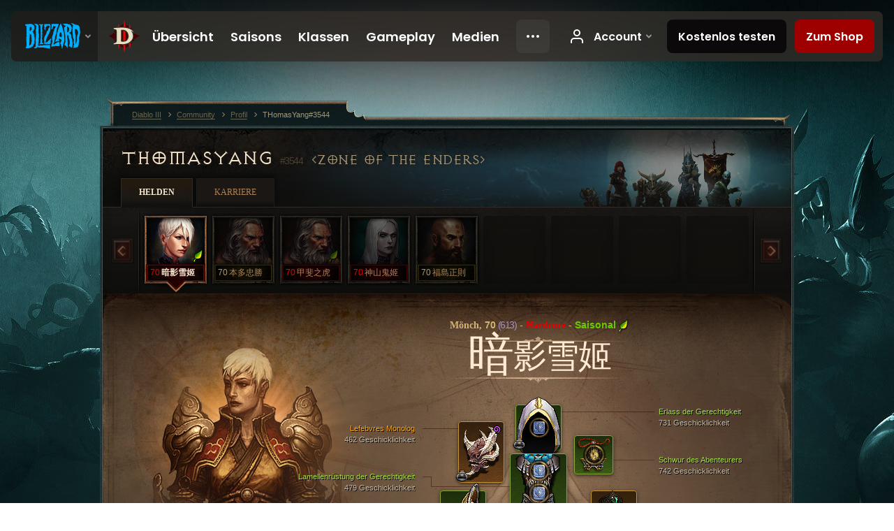

--- FILE ---
content_type: text/html;charset=UTF-8
request_url: https://kr.diablo3.blizzard.com/de-de/profile/THomasYang-3544/hero/92687633
body_size: 14447
content:
<!DOCTYPE html>
<html xmlns="http://www.w3.org/1999/xhtml" xml:lang="de-de" lang="de-de">
<head xmlns:og="http://ogp.me/ns#" xmlns:fb="http://ogp.me/ns/fb#">
<script type="text/javascript">
//<![CDATA[
var BlzCookieConsent = {
host: "blizzard.com",
onetrustScriptUrl: "https://cdn.cookielaw.org/scripttemplates/otSDKStub.js",
onetrustDomainScript: "22011b0f-2c46-49a3-a7bf-5f98a4d4da65",
cookieInfoUrlPattern: "/cookies/?$"
}
//]]>
</script>
<script type="text/javascript" src="/static/js/libs/cookie-consent-filter-compat.js?v=58-137" defer></script>
<script>
//<![CDATA[
var dataLayer = dataLayer|| [];
dataLayer.push({
"authenticated": "0" });
(function(w,d,s,l,i){w[l]=w[l]||[];w[l].push({"gtm.start":new Date().getTime(),event:"gtm.js"});var f=d.getElementsByTagName(s)[0], j=d.createElement(s),dl=l!="dataLayer"?"&amp;l="+l:"";j.async=true;j.src=
"//www.googletagmanager.com/gtm.js?id="+i+dl;f.parentNode.insertBefore(j,f);})
(window,document,"script","dataLayer","GTM-TVHPB9J");
//]]>
</script>
<meta http-equiv="imagetoolbar" content="false" />
<meta http-equiv="X-UA-Compatible" content="IE=edge,chrome=1" />
<title>THomasYang#3544 - Community - Diablo III</title>
<link rel="icon" href="/static/images/icons/favicon.ico?v=58-137" type="image/x-icon" />
<link rel="shortcut icon" href="/static/images/icons/favicon.ico?v=58-137" type="image/x-icon" />
<link rel="stylesheet" type="text/css" media="all" href="/static/local-common/css/common-game-site.min.css?v=58-137" />
<link rel="stylesheet" type="text/css" media="all" href="/static/css/legal/ratings.css?v=58-137" />
<link rel="stylesheet" type="text/css" media="all" href="/static/css/d3.css?v=137" />
<link rel="stylesheet" type="text/css" media="all" href="/static/css/tooltips.css?v=137" />
<link rel="stylesheet" type="text/css" media="all" href="/static/css/profile/shared.css?v=58-137" />
<link rel="stylesheet" type="text/css" media="all" href="/static/css/profile/hero.css?v=58-137" />
<link rel="stylesheet" type="text/css" media="all" href="/static/css/tool/gear-calculator/hero-slots.css?v=58-137" />
<!--[if IE 6]> <link rel="stylesheet" type="text/css" media="all" href="/static/css/tooltips-ie6.css?v=137" />
<![endif]-->
<script type="text/javascript" src="/static/local-common/js/third-party.js?v=58-137"></script>
<script type="text/javascript" src="/static/local-common/js/common-game-site.min.js?v=58-137"></script>
<meta name="twitter:card" content="summary" />
<meta name="twitter:title" content="THomasYang#3544 - Community - Diablo III" />
<meta name="twitter:description" content="monk, Stufe 70" />
<meta name="twitter:image:src" content="https://assets.diablo3.blizzard.com/d3/icons/portraits/100/monk_female.png" />
<!--[if IE 6]> <script type="text/javascript">
//<![CDATA[
try { document.execCommand('BackgroundImageCache', false, true) } catch(e) {}
//]]>
</script>
<![endif]-->
<script type="text/javascript">
//<![CDATA[
var Core = Core || {},
Login = Login || {};
Core.staticUrl = '/static';
Core.sharedStaticUrl = '/static/local-common';
Core.baseUrl = '/de-de';
Core.projectUrl = '';
Core.cdnUrl = 'https://blzmedia-a.akamaihd.net';
Core.supportUrl = 'http://kr.battle.net/support/';
Core.secureSupportUrl = 'https://kr.battle.net/support/';
Core.project = 'd3';
Core.locale = 'de-de';
Core.language = 'de';
Core.region = 'kr';
Core.shortDateFormat = 'dd.MM.yyyy';
Core.dateTimeFormat = 'dd.MM.yyyy HH:mm';
Core.loggedIn = false;
Core.userAgent = 'web';
Login.embeddedUrl = 'https://kr.battle.net/login/login.frag';
var Flash = Flash || {};
Flash.videoPlayer = 'https://blzmedia-a.akamaihd.net/global-video-player/themes/d3/video-player.swf';
Flash.videoBase = 'https://blzmedia-a.akamaihd.net/d3/media/videos';
Flash.ratingImage = 'https://blzmedia-a.akamaihd.net/global-video-player/ratings/d3/de-de.jpg';
Flash.expressInstall = 'https://blzmedia-a.akamaihd.net/global-video-player/expressInstall.swf';
Flash.videoBase = 'https://assets.diablo3.blizzard.com/d3/media/videos';
//]]>
</script>
<meta property="fb:app_id" content="155068716934" />
<meta property="og:site_name" content="Diablo III" />
<meta property="og:locale" content="de_DE" />
<meta property="og:type" content="website" />
<meta property="og:url" content="https://kr.diablo3.blizzard.com/de-de/profile/THomasYang-3544/hero/99907142" />
<meta property="og:image" content="https://assets.diablo3.blizzard.com/d3/icons/portraits/100/monk_female.png" />
<meta property="og:image" content="https://blzmedia-a.akamaihd.net/battle.net/logos/og-d3.png" />
<meta property="og:image" content="https://blzmedia-a.akamaihd.net/battle.net/logos/og-blizzard.png" />
<meta property="og:title" content="暗影雪姬" />
<meta property="og:description" content="monk, Stufe 70" />
<link rel="canonical" href="https://kr.diablo3.blizzard.com/de-de/profile/THomasYang-3544/hero/99907142" />
<meta property="d3-cloud-provider" content="aws" />
<meta property="d3-app-name" content="d3-site-prod-kr" />
<meta property="d3-app-version" content="9.5.0" />
</head>
<body class="de-de profile profile-hero" itemscope="itemscope" itemtype="http://schema.org/WebPage" data-legal-country="US">
<noscript><iframe src="https://www.googletagmanager.com/ns.html?id=GTM-TVHPB9J"
height="0" width="0" style="display:none;visibility:hidden"></iframe></noscript>
<blz-nav
locale="de-de"
content="d3"
link-prefix="https://diablo3.blizzard.com/"
hidden
>
<script async src="https://navbar.blizzard.com/static/v1/nav.js"></script>
</blz-nav>
<div class="bg-wrapper">
<div class="wrapper">
<div id="main-content"></div>
<div class="body" itemscope="itemscope" itemtype="http://schema.org/WebPageElement">
<div class="body-top">
<div class="body-bot">



	<div class="profile-wrapper">
		<div class="profile-head">
			<a href="/de-de/profile/THomasYang-3544/">


	<h2 class="header-2" >					THomasYang
					<span class="battleTag">#3544</span>
					<span class="clan">Zone Of  The Enders</span>
</h2>
			</a>
	<span class="clear"><!-- --></span>
		</div>



	<ul class="tab-menu ">
				<li class="menu-heroes ">
					<a href="/de-de/profile/THomasYang-3544/hero/99907142"
					
					 class="tab-active">
					<span>Helden</span>
					</a>
				</li>
				<li class="menu-career ">
					<a href="/de-de/profile/THomasYang-3544/career"
					
					>
					<span>Karriere</span>
					</a>
				</li>
	</ul>

		<script type="text/javascript">
		//<![CDATA[
				$(function() {
					Profile.baseUrl = '/de-de/profile/THomasYang-3544/';
					Profile.lastHero = 99907142;
					Profile.heroes = [
							{ id: 99907142, name: '暗影雪姬', level: 70, 'class': 'monk', historyType: 'hero' },
							{ id: 99907140, name: '本多忠勝', level: 70, 'class': 'barbarian', historyType: 'hero' },
							{ id: 99910144, name: '甲斐之虎', level: 70, 'class': 'barbarian', historyType: 'hero' },
							{ id: 99907154, name: '神山鬼姬', level: 70, 'class': 'necromancer', historyType: 'hero' },
							{ id: 99907143, name: '福島正則', level: 70, 'class': 'monk', historyType: 'hero' }
					];


						Profile.suppressAjaxLoad = true;

						if (window.history.pushState) {
							var activeHero = Profile.getHero(99907142);
							window.history.replaceState(activeHero, activeHero.name, activeHero.id);
						}
						Profile.bindHistory();
				});
		//]]>
		</script>


		<div class="profile-body" id="profile-body">


	<div class="monk-female">
		<div class="profile-selector MediaCarousel MediaCarousel--heroes" id="heroes">
			<span class="MediaCarousel-page MediaCarousel-page--right MediaCarousel-page--end"><span></span></span>
			<span class="MediaCarousel-page MediaCarousel-page--left MediaCarousel-page--end"><span></span></span>
			<div class="MediaCarousel-scrollWrap">
				<ul class="hero-tabs MediaCarousel-scroll">


						<li class="MediaCarousel-thumb">
							<a class="hero-tab monk-female hardcore active" href="99907142" data-tooltip="#hero-tab-tooltip-0">
								<span class="hero-portrait">
										<span class="small-seasonal-leaf"></span>
								</span>
								<span class="level">70</span>
								<span class="name">暗影雪姬</span>
							</a>



	<div id="hero-tab-tooltip-0" style="display:none">
		<div class="hero-tab-tooltip profile-tooltip">
			


	<h2 class="subheader-2" >暗影雪姬</h2>

			<p class="d3-color-hardcore">
				female, <strong>70</strong>
				 - <span class="d3-color-seasonal">Saisonaler Held</span>
			</p>
				<p class="d3-color-hardcore">Hardcore
				</p>
		</div>
	</div>
						</li>


						<li class="MediaCarousel-thumb">
							<a class="hero-tab barbarian-male " href="99907140" data-tooltip="#hero-tab-tooltip-1">
								<span class="hero-portrait">
								</span>
								<span class="level">70</span>
								<span class="name">本多忠勝</span>
							</a>



	<div id="hero-tab-tooltip-1" style="display:none">
		<div class="hero-tab-tooltip profile-tooltip">
			


	<h2 class="subheader-2" >本多忠勝</h2>

			<p >
				male, <strong>70</strong>
			</p>
		</div>
	</div>
						</li>


						<li class="MediaCarousel-thumb">
							<a class="hero-tab barbarian-male hardcore" href="99910144" data-tooltip="#hero-tab-tooltip-2">
								<span class="hero-portrait">
										<span class="small-seasonal-leaf"></span>
								</span>
								<span class="level">70</span>
								<span class="name">甲斐之虎</span>
							</a>



	<div id="hero-tab-tooltip-2" style="display:none">
		<div class="hero-tab-tooltip profile-tooltip">
			


	<h2 class="subheader-2" >甲斐之虎</h2>

			<p class="d3-color-hardcore">
				male, <strong>70</strong>
				 - <span class="d3-color-seasonal">Saisonaler Held</span>
			</p>
				<p class="d3-color-hardcore">Hardcore
				</p>
		</div>
	</div>
						</li>


						<li class="MediaCarousel-thumb">
							<a class="hero-tab necromancer-female hardcore" href="99907154" data-tooltip="#hero-tab-tooltip-3">
								<span class="hero-portrait">
								</span>
								<span class="level">70</span>
								<span class="name">神山鬼姬</span>
							</a>



	<div id="hero-tab-tooltip-3" style="display:none">
		<div class="hero-tab-tooltip profile-tooltip">
			


	<h2 class="subheader-2" >神山鬼姬</h2>

			<p class="d3-color-hardcore">
				female, <strong>70</strong>
			</p>
				<p class="d3-color-hardcore">Hardcore
				</p>
		</div>
	</div>
						</li>


						<li class="MediaCarousel-thumb">
							<a class="hero-tab monk-male " href="99907143" data-tooltip="#hero-tab-tooltip-4">
								<span class="hero-portrait">
								</span>
								<span class="level">70</span>
								<span class="name">福島正則</span>
							</a>



	<div id="hero-tab-tooltip-4" style="display:none">
		<div class="hero-tab-tooltip profile-tooltip">
			


	<h2 class="subheader-2" >福島正則</h2>

			<p >
				male, <strong>70</strong>
			</p>
		</div>
	</div>
						</li>
							<li class="MediaCarousel-thumb">
								<span class="hero-tab empty-hero"></span>
							</li>
							<li class="MediaCarousel-thumb">
								<span class="hero-tab empty-hero"></span>
							</li>
							<li class="MediaCarousel-thumb">
								<span class="hero-tab empty-hero"></span>
							</li>
							<li class="MediaCarousel-thumb">
								<span class="hero-tab empty-hero"></span>
							</li>
				</ul>
			</div>
		</div>

		<div class="profile-sheet">




	<h2 class="class" >				<a href="/de-de/class/monk/">

					<span>Mönch, <strong>70<span class="paragon-level">(613)</span></strong></span>
						<span> - </span>
						<strong class="d3-color-hardcore">Hardcore</strong>

						<span> - </span>
						<strong class="d3-color-seasonal">Saisonal</strong>
						<span class="small-seasonal-leaf"></span>
				</a>
</h2>

			

	<h2 class="header-2 name" >暗影雪姬</h2>


			<div class="paperdoll" id="paperdoll">

		<div class="weapon-flourish main-hand-flourish elemental-lightning"></div>
		<div class="weapon-flourish off-hand-flourish elemental-fire"></div>

	<ul class="gear-slots">
	<li class="slot-head">

				<a class="slot-link" href="/de-de/item/decree-of-justice-P67_Unique_Helm_Set_02" data-d3tooltip="item-profile/22956422~99907142~decree-of-justice~P67_Unique_Helm_Set_02">
				<span class="d3-icon d3-icon-item d3-icon-item-green">
					<span class="icon-item-gradient">
						<span class="icon-item-inner"></span>
					</span>
				</span>

					<span class="image">
					<img src="https://assets.diablo3.blizzard.com/d3/icons/items/large/p67_unique_helm_set_02_monk_male.png" alt="" />
				</span>

		<span class="sockets-wrapper">
			<span class="sockets-align">
					<span class="socket">
						<img class="gem" src="https://assets.diablo3.blizzard.com/d3/icons/items/small/x1_diamond_10_demonhunter_male.png" />
					</span><br />
			</span>
		</span>
				</a>

		<a href="/de-de/item/abyssal-dye-Dye_20" class="item-dye" >
			<img src="https://assets.diablo3.blizzard.com/d3/icons/items/small/dye_20_demonhunter_male.png" />
		</a>


	</li>
	<li class="slot-torso">

				<a class="slot-link" href="/de-de/item/lamellars-of-justice-P67_Unique_Chest_Set_02" data-d3tooltip="item-profile/22956422~99907142~lamellars-of-justice~P67_Unique_Chest_Set_02">
				<span class="d3-icon d3-icon-item d3-icon-item-green">
					<span class="icon-item-gradient">
						<span class="icon-item-inner"></span>
					</span>
				</span>

					<span class="image">
					<img src="https://assets.diablo3.blizzard.com/d3/icons/items/large/p67_unique_chest_set_02_monk_male.png" alt="" />
				</span>

		<span class="sockets-wrapper">
			<span class="sockets-align">
					<span class="socket">
						<img class="gem" src="https://assets.diablo3.blizzard.com/d3/icons/items/small/x1_diamond_10_demonhunter_male.png" />
					</span><br />
					<span class="socket">
						<img class="gem" src="https://assets.diablo3.blizzard.com/d3/icons/items/small/x1_diamond_10_demonhunter_male.png" />
					</span><br />
					<span class="socket">
						<img class="gem" src="https://assets.diablo3.blizzard.com/d3/icons/items/small/x1_diamond_10_demonhunter_male.png" />
					</span><br />
			</span>
		</span>
				</a>

		<a href="/de-de/item/abyssal-dye-Dye_20" class="item-dye" >
			<img src="https://assets.diablo3.blizzard.com/d3/icons/items/small/dye_20_demonhunter_male.png" />
		</a>


	</li>
	<li class="slot-feet">

				<a class="slot-link" href="/de-de/item/weaves-of-justice-P67_Unique_Boots_Set_02" data-d3tooltip="item-profile/22956422~99907142~weaves-of-justice~P67_Unique_Boots_Set_02">
				<span class="d3-icon d3-icon-item d3-icon-item-green">
					<span class="icon-item-gradient">
						<span class="icon-item-inner"></span>
					</span>
				</span>

					<span class="image">
					<img src="https://assets.diablo3.blizzard.com/d3/icons/items/large/p67_unique_boots_set_02_monk_male.png" alt="" />
				</span>

				</a>

		<a href="/de-de/item/abyssal-dye-Dye_20" class="item-dye" >
			<img src="https://assets.diablo3.blizzard.com/d3/icons/items/small/dye_20_demonhunter_male.png" />
		</a>


	</li>
	<li class="slot-hands">

				<a class="slot-link" href="/de-de/item/bazubands-of-justice-P67_Unique_Gloves_Set_02" data-d3tooltip="item-profile/22956422~99907142~bazubands-of-justice~P67_Unique_Gloves_Set_02">
				<span class="d3-icon d3-icon-item d3-icon-item-green">
					<span class="icon-item-gradient">
						<span class="icon-item-inner"></span>
					</span>
				</span>

					<span class="image">
					<img src="https://assets.diablo3.blizzard.com/d3/icons/items/large/p67_unique_gloves_set_02_monk_male.png" alt="" />
				</span>

				</a>

		<a href="/de-de/item/abyssal-dye-Dye_20" class="item-dye" >
			<img src="https://assets.diablo3.blizzard.com/d3/icons/items/small/dye_20_demonhunter_male.png" />
		</a>


	</li>
	<li class="slot-shoulders">

				<a class="slot-link" href="/de-de/item/lefebvres-soliloquy-P4_Unique_Shoulder_101" data-d3tooltip="item-profile/22956422~99907142~lefebvres-soliloquy~P4_Unique_Shoulder_101">
				<span class="d3-icon d3-icon-item d3-icon-item-orange">
					<span class="icon-item-gradient">
						<span class="icon-item-inner"></span>
					</span>
				</span>

					<span class="image">
					<img src="https://assets.diablo3.blizzard.com/d3/icons/items/large/p4_unique_shoulder_101_monk_male.png" alt="" />
				</span>

				</a>

		<a href="/de-de/item/abyssal-dye-Dye_20" class="item-dye" >
			<img src="https://assets.diablo3.blizzard.com/d3/icons/items/small/dye_20_demonhunter_male.png" />
		</a>

		<a href="/de-de/item/mirrors-of-justice-P67_Unique_Shoulder_Set_02" class="item-transmog" >
			<img src="/static/images/profile/hero/bg-transmog.gif?v=58-137" />
		</a>

	</li>
	<li class="slot-legs">

				<a class="slot-link" href="/de-de/item/mountains-of-justice-P67_Unique_Pants_Set_02" data-d3tooltip="item-profile/22956422~99907142~mountains-of-justice~P67_Unique_Pants_Set_02">
				<span class="d3-icon d3-icon-item d3-icon-item-green">
					<span class="icon-item-gradient">
						<span class="icon-item-inner"></span>
					</span>
				</span>

					<span class="image">
					<img src="https://assets.diablo3.blizzard.com/d3/icons/items/large/p67_unique_pants_set_02_monk_male.png" alt="" />
				</span>

		<span class="sockets-wrapper">
			<span class="sockets-align">
					<span class="socket">
						<img class="gem" src="https://assets.diablo3.blizzard.com/d3/icons/items/small/x1_diamond_10_demonhunter_male.png" />
					</span><br />
					<span class="socket">
						<img class="gem" src="https://assets.diablo3.blizzard.com/d3/icons/items/small/x1_diamond_10_demonhunter_male.png" />
					</span><br />
			</span>
		</span>
				</a>

		<a href="/de-de/item/vanishing-dye-Dye_Vanishing" class="item-dye" >
			<img src="https://assets.diablo3.blizzard.com/d3/icons/items/small/dye_vanishing_demonhunter_male.png" />
		</a>


	</li>
	<li class="slot-bracers">

				<a class="slot-link" href="/de-de/item/cesars-memento-P61_Unique_Bracer_107" data-d3tooltip="item-profile/22956422~99907142~cesars-memento~P61_Unique_Bracer_107">
				<span class="d3-icon d3-icon-item d3-icon-item-orange">
					<span class="icon-item-gradient">
						<span class="icon-item-inner"></span>
					</span>
				</span>

					<span class="image">
					<img src="https://assets.diablo3.blizzard.com/d3/icons/items/large/p61_unique_bracer_107_monk_male.png" alt="" />
				</span>

				</a>



	</li>
	<li class="slot-mainHand">

				<a class="slot-link" href="/de-de/item/won-khim-lau-P67_Unique_Fist_006" data-d3tooltip="item-profile/22956422~99907142~won-khim-lau~P67_Unique_Fist_006">
				<span class="d3-icon d3-icon-item d3-icon-item-orange">
					<span class="icon-item-gradient">
						<span class="icon-item-inner"></span>
					</span>
				</span>

					<span class="image">
					<img src="https://assets.diablo3.blizzard.com/d3/icons/items/large/p67_unique_fist_006_monk_male.png" alt="" />
				</span>

		<span class="sockets-wrapper">
			<span class="sockets-align">
					<span class="socket">
						<img class="gem" src="https://assets.diablo3.blizzard.com/d3/icons/items/small/x1_emerald_10_demonhunter_male.png" />
					</span><br />
			</span>
		</span>
				</a>


		<a href="/de-de/item/shenlongs-relentless-assault-Unique_Fist_010_x1" class="item-transmog" >
			<img src="/static/images/profile/hero/bg-transmog.gif?v=58-137" />
		</a>

	</li>
	<li class="slot-offHand">

				<a class="slot-link" href="/de-de/item/vengeful-wind-P67_fistWeapon_norm_unique_02" data-d3tooltip="item-profile/22956422~99907142~vengeful-wind~P67_fistWeapon_norm_unique_02">
				<span class="d3-icon d3-icon-item d3-icon-item-orange">
					<span class="icon-item-gradient">
						<span class="icon-item-inner"></span>
					</span>
				</span>

					<span class="image">
					<img src="https://assets.diablo3.blizzard.com/d3/icons/items/large/p67_fistweapon_norm_unique_02_monk_male.png" alt="" />
				</span>

		<span class="sockets-wrapper">
			<span class="sockets-align">
					<span class="socket">
						<img class="gem" src="https://assets.diablo3.blizzard.com/d3/icons/items/small/x1_emerald_10_demonhunter_male.png" />
					</span><br />
			</span>
		</span>
				</a>


		<a href="/de-de/item/shenlongs-relentless-assault-Unique_Fist_010_x1" class="item-transmog" >
			<img src="/static/images/profile/hero/bg-transmog.gif?v=58-137" />
		</a>

	</li>
	<li class="slot-waist">

				<a class="slot-link" href="/de-de/item/goldwrap-Unique_Belt_010_x1" data-d3tooltip="item-profile/22956422~99907142~goldwrap~Unique_Belt_010_x1">
				<span class="d3-icon d3-icon-item d3-icon-item-orange">
					<span class="icon-item-gradient">
						<span class="icon-item-inner"></span>
					</span>
				</span>

					<span class="image">
					<img src="https://assets.diablo3.blizzard.com/d3/icons/items/large/unique_belt_010_x1_monk_male.png" alt="" />
				</span>

				</a>



	</li>
	<li class="slot-rightFinger">

				<a class="slot-link" href="/de-de/item/obsidian-ring-of-the-zodiac-Unique_Ring_023_p2" data-d3tooltip="item-profile/22956422~99907142~obsidian-ring-of-the-zodiac~Unique_Ring_023_p2">
				<span class="d3-icon d3-icon-item d3-icon-item-orange">
					<span class="icon-item-gradient">
						<span class="icon-item-inner"></span>
					</span>
				</span>

					<span class="image">
					<img src="https://assets.diablo3.blizzard.com/d3/icons/items/large/unique_ring_023_p2_monk_male.png" alt="" />
				</span>

		<span class="sockets-wrapper">
			<span class="sockets-align">
					<span class="socket">
						<img class="gem" src="https://assets.diablo3.blizzard.com/d3/icons/items/small/unique_gem_014_x1_demonhunter_male.png" />
					</span><br />
			</span>
		</span>
				</a>



	</li>
	<li class="slot-leftFinger">

				<a class="slot-link" href="/de-de/item/the-compass-rose-Unique_Ring_013_x1" data-d3tooltip="item-profile/22956422~99907142~the-compass-rose~Unique_Ring_013_x1">
				<span class="d3-icon d3-icon-item d3-icon-item-green">
					<span class="icon-item-gradient">
						<span class="icon-item-inner"></span>
					</span>
				</span>

					<span class="image">
					<img src="https://assets.diablo3.blizzard.com/d3/icons/items/large/unique_ring_013_x1_monk_male.png" alt="" />
				</span>

		<span class="sockets-wrapper">
			<span class="sockets-align">
					<span class="socket">
						<img class="gem" src="https://assets.diablo3.blizzard.com/d3/icons/items/small/unique_gem_015_x1_demonhunter_male.png" />
					</span><br />
			</span>
		</span>
				</a>



	</li>
	<li class="slot-neck">

				<a class="slot-link" href="/de-de/item/the-travelers-pledge-Unique_Amulet_008_x1" data-d3tooltip="item-profile/22956422~99907142~the-travelers-pledge~Unique_Amulet_008_x1">
				<span class="d3-icon d3-icon-item d3-icon-item-green">
					<span class="icon-item-gradient">
						<span class="icon-item-inner"></span>
					</span>
				</span>

					<span class="image">
					<img src="https://assets.diablo3.blizzard.com/d3/icons/items/large/unique_amulet_008_x1_monk_male.png" alt="" />
				</span>

		<span class="sockets-wrapper">
			<span class="sockets-align">
					<span class="socket">
						<img class="gem" src="https://assets.diablo3.blizzard.com/d3/icons/items/small/unique_gem_001_x1_demonhunter_male.png" />
					</span><br />
			</span>
		</span>
				</a>



	</li>

	</ul>

	<ul class="gear-labels" id="gear-labels">


		<li class="gear-label slot-head">
				<a href="/de-de/item/decree-of-justice-P67_Unique_Helm_Set_02"
				   data-d3tooltip="item-profile/22956422~99907142~decree-of-justice~P67_Unique_Helm_Set_02"
				   class="label-link d3-color-green">
						<span class="item-name">Erlass der Gerechtigkeit</span>
						<span class="bonus-value bonus-339 long-bonus"
							 style="display:none">
						2,535 Dornenschaden
						</span>
						<span class="bonus-value bonus-1209 long-bonus"
							>
						731 Geschicklichkeit
						</span>
						<span class="bonus-value bonus-392 long-bonus"
							 style="display:none">
						(0) Sockel
						</span>
						<span class="bonus-value bonus-210 long-bonus"
							 style="display:none">
						Reduziert die Abklingzeiten aller Fertigkeiten um 12.5%
						</span>
						<span class="bonus-value bonus-253 long-bonus"
							 style="display:none">
						Kritische Trefferchance um 5% erhöht
						</span>
				</a>


		</li>


		<li class="gear-label slot-torso">
				<a href="/de-de/item/lamellars-of-justice-P67_Unique_Chest_Set_02"
				   data-d3tooltip="item-profile/22956422~99907142~lamellars-of-justice~P67_Unique_Chest_Set_02"
				   class="label-link d3-color-green">
						<span class="item-name">Lamellenrüstung der Gerechtigkeit</span>
						<span class="bonus-value bonus-1209 long-bonus"
							>
						479 Geschicklichkeit
						</span>
						<span class="bonus-value bonus-392 long-bonus"
							 style="display:none">
						(0) Sockel
						</span>
						<span class="bonus-value bonus-50 long-bonus"
							 style="display:none">
						34% mehr Gold von Gegnern
						</span>
						<span class="bonus-value bonus-135 long-bonus"
							 style="display:none">
						11% Leben
						</span>
						<span class="bonus-value bonus-96 long-bonus"
							 style="display:none">
						+234 Widerstand gegen alle Schadensarten
						</span>
						<span class="bonus-value bonus-1211 long-bonus"
							 style="display:none">
						495 Vitalität
						</span>
						<span class="bonus-value bonus-1129 long-bonus"
							 style="display:none">
						Reduziert den durch Nahkampfangriffe erlittenen Schaden um 6%
						</span>
				</a>


		</li>


		<li class="gear-label slot-feet">
				<a href="/de-de/item/weaves-of-justice-P67_Unique_Boots_Set_02"
				   data-d3tooltip="item-profile/22956422~99907142~weaves-of-justice~P67_Unique_Boots_Set_02"
				   class="label-link d3-color-green">
						<span class="item-name">Kettenschuhe der Gerechtigkeit</span>
						<span class="bonus-value bonus-1209 long-bonus"
							>
						476 Geschicklichkeit
						</span>
						<span class="bonus-value bonus-96 long-bonus"
							 style="display:none">
						+98 Widerstand gegen alle Schadensarten
						</span>
						<span class="bonus-value bonus-86 long-bonus"
							 style="display:none">
						Heilkugeln und -tränke gewähren 24,735 Leben
						</span>
						<span class="bonus-value bonus-1211 long-bonus"
							 style="display:none">
						443 Vitalität
						</span>
						<span class="bonus-value bonus-1076 long-bonus"
							 style="display:none">
						Erhöht den Radius, in dem Gold und Heilkugeln aufgesammelt werden, um 2 Meter
						</span>
				</a>


		</li>


		<li class="gear-label slot-hands">
				<a href="/de-de/item/bazubands-of-justice-P67_Unique_Gloves_Set_02"
				   data-d3tooltip="item-profile/22956422~99907142~bazubands-of-justice~P67_Unique_Gloves_Set_02"
				   class="label-link d3-color-green">
						<span class="item-name">Bazuband-Armschienen der Gerechtigkeit</span>
						<span class="bonus-value bonus-339 long-bonus"
							 style="display:none">
						2,679 Dornenschaden
						</span>
						<span class="bonus-value bonus-1209 long-bonus"
							>
						683 Geschicklichkeit
						</span>
						<span class="bonus-value bonus-93 long-bonus"
							 style="display:none">
						+142 physischer Widerstand
						</span>
						<span class="bonus-value bonus-210 long-bonus"
							 style="display:none">
						Reduziert die Abklingzeiten aller Fertigkeiten um 6%
						</span>
						<span class="bonus-value bonus-258 long-bonus"
							 style="display:none">
						Kritischer Trefferschaden um 31% erhöht
						</span>
						<span class="bonus-value bonus-253 long-bonus"
							 style="display:none">
						Kritische Trefferchance um 9% erhöht
						</span>
				</a>


		</li>


		<li class="gear-label slot-shoulders">
				<a href="/de-de/item/lefebvres-soliloquy-P4_Unique_Shoulder_101"
				   data-d3tooltip="item-profile/22956422~99907142~lefebvres-soliloquy~P4_Unique_Shoulder_101"
				   class="label-link d3-color-orange">
						<span class="item-name">Lefebvres Monolog</span>
						<span class="bonus-value bonus-1209 long-bonus"
							>
						462 Geschicklichkeit
						</span>
						<span class="bonus-value bonus-126 long-bonus"
							 style="display:none">
						Regeneriert 4,866 Leben pro Sekunde
						</span>
						<span class="bonus-value bonus-96 long-bonus"
							 style="display:none">
						+99 Widerstand gegen alle Schadensarten
						</span>
						<span class="bonus-value bonus-1211 long-bonus"
							 style="display:none">
						417 Vitalität
						</span>
						<span class="bonus-value bonus-1076 long-bonus"
							 style="display:none">
						Erhöht den Radius, in dem Gold und Heilkugeln aufgesammelt werden, um 1 Meter
						</span>
				</a>


		</li>


		<li class="gear-label slot-legs">
				<a href="/de-de/item/mountains-of-justice-P67_Unique_Pants_Set_02"
				   data-d3tooltip="item-profile/22956422~99907142~mountains-of-justice~P67_Unique_Pants_Set_02"
				   class="label-link d3-color-green">
						<span class="item-name">Berge der Gerechtigkeit</span>
						<span class="bonus-value bonus-1209 long-bonus"
							>
						456 Geschicklichkeit
						</span>
						<span class="bonus-value bonus-392 long-bonus"
							 style="display:none">
						(0) Sockel
						</span>
						<span class="bonus-value bonus-126 long-bonus"
							 style="display:none">
						Regeneriert 5,275 Leben pro Sekunde
						</span>
						<span class="bonus-value bonus-96 long-bonus"
							 style="display:none">
						+156 Widerstand gegen alle Schadensarten
						</span>
						<span class="bonus-value bonus-1211 long-bonus"
							 style="display:none">
						420 Vitalität
						</span>
						<span class="bonus-value bonus-1076 long-bonus"
							 style="display:none">
						Erhöht den Radius, in dem Gold und Heilkugeln aufgesammelt werden, um 1 Meter
						</span>
				</a>


		</li>


		<li class="gear-label slot-bracers">
				<a href="/de-de/item/cesars-memento-P61_Unique_Bracer_107"
				   data-d3tooltip="item-profile/22956422~99907142~cesars-memento~P61_Unique_Bracer_107"
				   class="label-link d3-color-orange">
						<span class="item-name">Cesars Andenken</span>
						<span class="bonus-value bonus-1209 long-bonus"
							>
						471 Geschicklichkeit
						</span>
						<span class="bonus-value bonus-1211 long-bonus"
							 style="display:none">
						427 Vitalität
						</span>
						<span class="bonus-value bonus-253 long-bonus"
							 style="display:none">
						Kritische Trefferchance um 6% erhöht
						</span>
				</a>


		</li>


		<li class="gear-label slot-mainHand">
				<a href="/de-de/item/won-khim-lau-P67_Unique_Fist_006"
				   data-d3tooltip="item-profile/22956422~99907142~won-khim-lau~P67_Unique_Fist_006"
				   class="label-link d3-color-orange">
						<span class="item-name">Won Khim Lau</span>
						<span class="weapon-dps">
						2.182,6 SPS
					</span>
						<span class="bonus-value bonus-1209 long-bonus"
							>
						746 Geschicklichkeit
						</span>
						<span class="bonus-value bonus-392 long-bonus"
							 style="display:none">
						(0) Sockel
						</span>
						<span class="bonus-value bonus-244 long-bonus"
							 style="display:none">
						19% Bonus auf Blitzschaden
						</span>
						<span class="bonus-value bonus-1211 long-bonus"
							 style="display:none">
						673 Vitalität
						</span>
						<span class="bonus-value bonus-258 long-bonus"
							 style="display:none">
						Kritischer Trefferschaden um 130% erhöht
						</span>
				</a>


		</li>


		<li class="gear-label slot-offHand">
				<a href="/de-de/item/vengeful-wind-P67_fistWeapon_norm_unique_02"
				   data-d3tooltip="item-profile/22956422~99907142~vengeful-wind~P67_fistWeapon_norm_unique_02"
				   class="label-link d3-color-orange">
						<span class="item-name">Rachsüchtiger Wind</span>
						<span class="weapon-dps">
						2.149,7 SPS
					</span>
						<span class="bonus-value bonus-1209 long-bonus"
							>
						675 Geschicklichkeit
						</span>
						<span class="bonus-value bonus-392 long-bonus"
							 style="display:none">
						(0) Sockel
						</span>
						<span class="bonus-value bonus-210 long-bonus"
							 style="display:none">
						Reduziert die Abklingzeiten aller Fertigkeiten um 9%
						</span>
						<span class="bonus-value bonus-258 long-bonus"
							 style="display:none">
						Kritischer Trefferschaden um 130% erhöht
						</span>
				</a>


		</li>


		<li class="gear-label slot-waist">
				<a href="/de-de/item/goldwrap-Unique_Belt_010_x1"
				   data-d3tooltip="item-profile/22956422~99907142~goldwrap~Unique_Belt_010_x1"
				   class="label-link d3-color-orange">
						<span class="item-name">Goldträger</span>
						<span class="bonus-value bonus-1209 long-bonus"
							>
						463 Geschicklichkeit
						</span>
						<span class="bonus-value bonus-34 long-bonus"
							 style="display:none">
						389 Rüstung
						</span>
						<span class="bonus-value bonus-50 long-bonus"
							 style="display:none">
						33% mehr Gold von Gegnern
						</span>
						<span class="bonus-value bonus-135 long-bonus"
							 style="display:none">
						10% Leben
						</span>
						<span class="bonus-value bonus-1211 long-bonus"
							 style="display:none">
						436 Vitalität
						</span>
				</a>


		</li>


		<li class="gear-label slot-rightFinger">
				<a href="/de-de/item/obsidian-ring-of-the-zodiac-Unique_Ring_023_p2"
				   data-d3tooltip="item-profile/22956422~99907142~obsidian-ring-of-the-zodiac~Unique_Ring_023_p2"
				   class="label-link d3-color-orange">
						<span class="item-name">Obsidianring des Tierkreises</span>
						<span class="bonus-value bonus-203 long-bonus"
							 style="display:none">
						Angriffsgeschwindigkeit um 0.06% erhöht
						</span>
						<span class="bonus-value bonus-1215 long-bonus"
							 style="display:none">
						Kein Haltbarkeitsverlust
						</span>
						<span class="bonus-value bonus-392 long-bonus"
							 style="display:none">
						(0) Sockel
						</span>
						<span class="bonus-value bonus-86 long-bonus"
							 style="display:none">
						Heilkugeln und -tränke gewähren 34,753 Leben
						</span>
						<span class="bonus-value bonus-210 long-bonus"
							 style="display:none">
						Reduziert die Abklingzeiten aller Fertigkeiten um 7%
						</span>
						<span class="bonus-value bonus-253 long-bonus"
							 style="display:none">
						Kritische Trefferchance um 6% erhöht
						</span>
				</a>


		</li>


		<li class="gear-label slot-leftFinger">
				<a href="/de-de/item/the-compass-rose-Unique_Ring_013_x1"
				   data-d3tooltip="item-profile/22956422~99907142~the-compass-rose~Unique_Ring_013_x1"
				   class="label-link d3-color-green">
						<span class="item-name">Die Windrose</span>
						<span class="bonus-value bonus-339 long-bonus"
							 style="display:none">
						2,479 Dornenschaden
						</span>
						<span class="bonus-value bonus-1209 long-bonus"
							>
						442 Geschicklichkeit
						</span>
						<span class="bonus-value bonus-392 long-bonus"
							 style="display:none">
						(0) Sockel
						</span>
						<span class="bonus-value bonus-171 long-bonus"
							 style="display:none">
						11% Bewegungsdgeschwindigkeit
						</span>
						<span class="bonus-value bonus-1211 long-bonus"
							 style="display:none">
						492 Vitalität
						</span>
						<span class="bonus-value bonus-258 long-bonus"
							 style="display:none">
						Kritischer Trefferschaden um 41% erhöht
						</span>
				</a>


		</li>


		<li class="gear-label slot-neck">
				<a href="/de-de/item/the-travelers-pledge-Unique_Amulet_008_x1"
				   data-d3tooltip="item-profile/22956422~99907142~the-travelers-pledge~Unique_Amulet_008_x1"
				   class="label-link d3-color-green">
						<span class="item-name">Schwur des Abenteurers</span>
						<span class="bonus-value bonus-353 long-bonus"
							 style="display:none">
						6,852 Leben pro getötetem Gegner
						</span>
						<span class="bonus-value bonus-1209 long-bonus"
							>
						742 Geschicklichkeit
						</span>
						<span class="bonus-value bonus-392 long-bonus"
							 style="display:none">
						(0) Sockel
						</span>
						<span class="bonus-value bonus-50 long-bonus"
							 style="display:none">
						74% mehr Gold von Gegnern
						</span>
						<span class="bonus-value bonus-258 long-bonus"
							 style="display:none">
						Kritischer Trefferschaden um 76% erhöht
						</span>
						<span class="bonus-value bonus-253 long-bonus"
							 style="display:none">
						Kritische Trefferchance um 8% erhöht
						</span>
				</a>


		</li>
	</ul>

	<ul class="gear-lines">
				<li class="slot-head"></li>
				<li class="slot-torso"></li>
				<li class="slot-feet"></li>
				<li class="slot-hands"></li>
				<li class="slot-shoulders"></li>
				<li class="slot-legs"></li>
				<li class="slot-bracers"></li>
				<li class="slot-mainHand"></li>
				<li class="slot-offHand"></li>
				<li class="slot-waist"></li>
				<li class="slot-rightFinger"></li>
				<li class="slot-leftFinger"></li>
				<li class="slot-neck"></li>
	</ul>
			</div>


		<div class="gear-bonuses" id="bonuses">
			

	<h3 class="header-3" ><span class="help-icon tip" data-tooltip="#gear-bonuses-tooltip"></span>Ausrüstungsboni</h3>


			<div id="gear-bonuses-tooltip" style="display: none;">
				<div class="profile-tooltip">
					


	<h2 class="subheader-2" >Ausrüstungsboni</h2>

					<p>Diese Funktion listet die am häufigsten vorkommenden Austrüstungsboni auf. Wählt einen Bonus aus, damit die Gegenstände angezeigt werden, die diesen Bonus bereitstellen.</p>
				</div>
			</div>

			<ul>
					<li>
						<a href="javascript:;" class="bonus-stat" data-bonus-index="1209">
							<span class="bonus-radio active"></span>6,826 Geschicklichkeit
						</a>
					</li>
					<li>
						<a href="javascript:;" class="bonus-stat" data-bonus-index="1211">
							<span class="bonus-radio"></span>3,803 Vitalität
						</a>
					</li>
					<li>
						<a href="javascript:;" class="bonus-stat" data-bonus-index="392">
							<span class="bonus-radio"></span>(0) Sockel
						</a>
					</li>
					<li>
						<a href="javascript:;" class="bonus-stat" data-bonus-index="258">
							<span class="bonus-radio"></span>Kritischer Trefferschaden um 408% erhöht
						</a>
					</li>
					<li>
						<a href="javascript:;" class="bonus-stat" data-bonus-index="253">
							<span class="bonus-radio"></span>Kritische Trefferchance um 34% erhöht
						</a>
					</li>
			</ul>
		</div>

	<span class="clear"><!-- --></span>
		</div>

		<div class="profile-lower">

			<div class="profile-overview" id="overview">


	<div class="page-section skills">
			<div class="section-header ">
				

	<h3 class="header-3" >Fertigkeiten</h3>


			</div>

		<div class="section-body">
		<a href="/de-de/calculator/" class="profile-link">
			Im Fertigkeitenrechner anzeigen
			<span class="icon-frame icon-frame-text">
				<span class="icon-16 icon-16-rarrow"></span>
			</span>
		</a>

		<div class="skills-wrapper">

			<ul class="active-skills clear-after">

						<li>
							<div id="active-skill-tooltip-0" style="display:none;">
	<div class="d3-tooltip d3-tooltip-skill">



	<div class="tooltip-head">
		<h3 class="">Zyklonschlag</h3>
	</div>

	<div class="tooltip-body ">




		<span class="d3-icon d3-icon-skill d3-icon-skill-64 " style="background-image: url('https://assets.diablo3.blizzard.com/d3/icons/skills/64/monk_cyclonestrike.png'); width: 64px; height: 64px;">
			<span class="frame"></span>
		</span>

			<div class="description">
					<p><span class="d3-color-gold">Kosten:</span> <span class="d3-color-green">50</span> Geisteskraft</p>

<p>Zieht bis zu <span class="d3-color-green">16</span> Gegner im Umkreis von <span class="d3-color-green">24</span> Metern zu Euch heran und entfesselt einen heftigen Energiestoß, der <span class="d3-color-green">261%</span> Waffenschaden als Heiligschaden verursacht.</p>
				
					<p class="special">Fokus</p>
				<p class="subtle">Freigeschaltet auf Stufe <em>14</em></p>
			</div>

	</div>


	<div class="tooltip-extension rune-extension">
	<span class="d3-icon d3-icon-rune d3-icon-rune-large">
		<span class="rune-e"></span>
	</span>
				

	<h3 class="header-3" >Windwall</h3>

					<p>Gegner werden für <span class="d3-color-green">1,5</span> Sek. eingefroren, nachdem sie herangezogen wurden.</p>

<p>Wandelt den Schaden von 'Zyklonschlag' in Kälteschaden um.</p>
				<p class="subtle">Freigeschaltet auf Stufe <em>41</em></p>
	</div>

	</div>
							</div>

							<a id="active-skill-tooltip-0-link" href="/de-de/class/monk/active/cyclone-strike" data-tooltip="#active-skill-tooltip-0">



		<span class="d3-icon d3-icon-skill d3-icon-skill-42 " style="background-image: url('https://assets.diablo3.blizzard.com/d3/icons/skills/42/monk_cyclonestrike.png'); width: 42px; height: 42px;">
			<span class="frame"></span>
		</span>
								<span class="skill-name">
									Zyklonschlag
									<span class="rune-name">
										Windwall
									</span>
								</span>
							</a>
							<span class="slot slot-primary"></span>

		<script type="text/javascript">
		//<![CDATA[
								$(function() {
									$("#active-skill-tooltip-0-link").data("tooltip-options", {className: "ui-tooltip-d3"});
								});
		//]]>
		</script>
						</li>

						<li>
							<div id="active-skill-tooltip-1" style="display:none;">
	<div class="d3-tooltip d3-tooltip-skill">



	<div class="tooltip-head">
		<h3 class="">Gewitterfront</h3>
	</div>

	<div class="tooltip-body ">




		<span class="d3-icon d3-icon-skill d3-icon-skill-64 " style="background-image: url('https://assets.diablo3.blizzard.com/d3/icons/skills/64/monk_tempestrush.png'); width: 64px; height: 64px;">
			<span class="frame"></span>
		</span>

			<div class="description">
					<p><span class="d3-color-gold">Kosten:</span> <span class="d3-color-green">30</span> Geisteskraft</p>

<p>Stürmt direkt durch die Reihen Eurer Gegner und fügt ihnen <span class="d3-color-green">390%</span> Waffenschaden zu.</p>
				
					<p class="special">Sekundär</p>
				<p class="subtle">Freigeschaltet auf Stufe <em>5</em></p>
			</div>

	</div>


	<div class="tooltip-extension rune-extension">
	<span class="d3-icon d3-icon-rune d3-icon-rune-large">
		<span class="rune-e"></span>
	</span>
				

	<h3 class="header-3" >Gegenwind</h3>

					<p>Wenn Ihr aufhört, 'Gewitterfront' zu kanalisieren, erzeugt Ihr eine eisige Explosion, die alle Gegner im Umkreis von <span class="d3-color-green">15</span> Metern trifft. Der Explosionsschaden wird während des Kanalisierens um <span class="d3-color-green">90%</span> Waffenschaden als Kälteschaden erhöht.</p>

<p>Wandelt den Schaden von 'Gewitterfront' in Kälteschaden um.</p>
				<p class="subtle">Freigeschaltet auf Stufe <em>33</em></p>
	</div>

	</div>
							</div>

							<a id="active-skill-tooltip-1-link" href="/de-de/class/monk/active/tempest-rush" data-tooltip="#active-skill-tooltip-1">



		<span class="d3-icon d3-icon-skill d3-icon-skill-42 " style="background-image: url('https://assets.diablo3.blizzard.com/d3/icons/skills/42/monk_tempestrush.png'); width: 42px; height: 42px;">
			<span class="frame"></span>
		</span>
								<span class="skill-name">
									Gewitterfront
									<span class="rune-name">
										Gegenwind
									</span>
								</span>
							</a>
							<span class="slot slot-secondary"></span>

		<script type="text/javascript">
		//<![CDATA[
								$(function() {
									$("#active-skill-tooltip-1-link").data("tooltip-options", {className: "ui-tooltip-d3"});
								});
		//]]>
		</script>
						</li>

						<li>
							<div id="active-skill-tooltip-2" style="display:none;">
	<div class="d3-tooltip d3-tooltip-skill">



	<div class="tooltip-head">
		<h3 class="">Rasender Angriff</h3>
	</div>

	<div class="tooltip-body ">




		<span class="d3-icon d3-icon-skill d3-icon-skill-64 " style="background-image: url('https://assets.diablo3.blizzard.com/d3/icons/skills/64/x1_monk_dashingstrike.png'); width: 64px; height: 64px;">
			<span class="frame"></span>
		</span>

			<div class="description">
					<p><span class="d3-color-gold">Kosten:</span> <span class="d3-color-green">1</span> Aufladung</p>

<p>Stürmt schnell über <span class="d3-color-green">50</span> Meter hinweg und führt einen Schlag aus, der Gegnern in Eurer Bahn <span class="d3-color-green">370%</span> Waffenschaden als physischen Schaden zufügt.</p>

<p><span class="d3-color-yellow">Ihr erhaltet alle <span class="d3-color-green">8</span> Sek. eine Aufladung und könnt gleichzeitig bis zu <span class="d3-color-green">2</span> Aufladungen haben.</span></p>
				
					<p class="special">Techniken</p>
				<p class="subtle">Freigeschaltet auf Stufe <em>9</em></p>
			</div>

	</div>


	<div class="tooltip-extension rune-extension">
	<span class="d3-icon d3-icon-rune d3-icon-rune-large">
		<span class="rune-b"></span>
	</span>
				

	<h3 class="header-3" >Weg des Fallenden Sterns</h3>

					<p>Erhöht nach dem Einsatz von 'Rasender Angriff' <span class="d3-color-green">4</span> Sek. lang Eure Bewegungsgeschwindigkeit um <span class="d3-color-green">20%</span>.</p>

<p>Wandelt den Schaden von 'Rasender Angriff' in Heiligschaden um.</p>
				<p class="subtle">Freigeschaltet auf Stufe <em>15</em></p>
	</div>

	</div>
							</div>

							<a id="active-skill-tooltip-2-link" href="/de-de/class/monk/active/dashing-strike" data-tooltip="#active-skill-tooltip-2">



		<span class="d3-icon d3-icon-skill d3-icon-skill-42 " style="background-image: url('https://assets.diablo3.blizzard.com/d3/icons/skills/42/x1_monk_dashingstrike.png'); width: 42px; height: 42px;">
			<span class="frame"></span>
		</span>
								<span class="skill-name">
									Rasender Angriff
									<span class="rune-name">
										Weg des Fallenden Sterns
									</span>
								</span>
							</a>
							<span class="slot slot-1"></span>

		<script type="text/javascript">
		//<![CDATA[
								$(function() {
									$("#active-skill-tooltip-2-link").data("tooltip-options", {className: "ui-tooltip-d3"});
								});
		//]]>
		</script>
						</li>

						<li>
							<div id="active-skill-tooltip-3" style="display:none;">
	<div class="d3-tooltip d3-tooltip-skill">



	<div class="tooltip-head">
		<h3 class="">Reißender Wind</h3>
	</div>

	<div class="tooltip-body ">




		<span class="d3-icon d3-icon-skill d3-icon-skill-64 " style="background-image: url('https://assets.diablo3.blizzard.com/d3/icons/skills/64/monk_sweepingwind.png'); width: 64px; height: 64px;">
			<span class="frame"></span>
		</span>

			<div class="description">
					<p><span class="d3-color-gold">Kosten:</span> <span class="d3-color-green">75</span> Geisteskraft</p>

<p>Umgebt Euch mit einem Windwirbel, der allen Gegnern im Umkreis von <span class="d3-color-green">10</span> Metern fortwährend <span class="d3-color-green">105%</span> Waffenschaden zufügt. Der Wirbel hält <span class="d3-color-green">6</span> Sek. lang an und wird jedes Mal erneuert, wenn Ihr einen Gegner mit einem Nahkampfangriff trefft. Bei kritischen Treffern besteht eine Chance, dass der Effekt des Wirbels auf bis zu <span class="d3-color-green">3</span> Stapel und insgesamt <span class="d3-color-green">315%</span> Waffenschaden erhöht wird.</p>
				
					<p class="special">Techniken</p>
				<p class="subtle">Freigeschaltet auf Stufe <em>21</em></p>
			</div>

	</div>


	<div class="tooltip-extension rune-extension">
	<span class="d3-icon d3-icon-rune d3-icon-rune-large">
		<span class="rune-d"></span>
	</span>
				

	<h3 class="header-3" >Innerer Sturm</h3>

					<p>Während der Windwirbel über <span class="d3-color-green">3</span> oder mehr Stapel verfügt, erhaltet Ihr pro Sekunde <span class="d3-color-green">8</span> Geisteskraft.</p>

<p>Wandelt den Schaden von 'Reißender Wind' in Heiligschaden um.</p>
				<p class="subtle">Freigeschaltet auf Stufe <em>46</em></p>
	</div>

	</div>
							</div>

							<a id="active-skill-tooltip-3-link" href="/de-de/class/monk/active/sweeping-wind" data-tooltip="#active-skill-tooltip-3">



		<span class="d3-icon d3-icon-skill d3-icon-skill-42 " style="background-image: url('https://assets.diablo3.blizzard.com/d3/icons/skills/42/monk_sweepingwind.png'); width: 42px; height: 42px;">
			<span class="frame"></span>
		</span>
								<span class="skill-name">
									Reißender Wind
									<span class="rune-name">
										Innerer Sturm
									</span>
								</span>
							</a>
							<span class="slot slot-2"></span>

		<script type="text/javascript">
		//<![CDATA[
								$(function() {
									$("#active-skill-tooltip-3-link").data("tooltip-options", {className: "ui-tooltip-d3"});
								});
		//]]>
		</script>
						</li>

						<li>
							<div id="active-skill-tooltip-4" style="display:none;">
	<div class="d3-tooltip d3-tooltip-skill">



	<div class="tooltip-head">
		<h3 class="">Offenbarung</h3>
	</div>

	<div class="tooltip-body ">




		<span class="d3-icon d3-icon-skill d3-icon-skill-64 " style="background-image: url('https://assets.diablo3.blizzard.com/d3/icons/skills/64/x1_monk_epiphany.png'); width: 64px; height: 64px;">
			<span class="frame"></span>
		</span>

			<div class="description">
					<p><span class="d3-color-gold">Abklingzeit:</span> <span class="d3-color-green">60</span> Sek.</p>

<p>Erlebt eine Offenbarung, die Euch <span class="d3-color-green">15</span> Sek. lang pro Sekunde <span class="d3-color-green">20</span> Geisteskraft gewährt. Währenddessen lassen Euch Eure Nahkampfangriffe sofort zum Gegner stürmen.</p>
				
					<p class="special">Fokus</p>
				<p class="subtle">Freigeschaltet auf Stufe <em>61</em></p>
			</div>

	</div>


	<div class="tooltip-extension rune-extension">
	<span class="d3-icon d3-icon-rune d3-icon-rune-large">
		<span class="rune-a"></span>
	</span>
				

	<h3 class="header-3" >Wüstenschleier</h3>

					<p>Erfüllt Euch mit der Macht des Sandes, die Euren erlittenen Schaden um <span class="d3-color-green">50%</span> reduziert.</p>
				<p class="subtle">Freigeschaltet auf Stufe <em>62</em></p>
	</div>

	</div>
							</div>

							<a id="active-skill-tooltip-4-link" href="/de-de/class/monk/active/epiphany" data-tooltip="#active-skill-tooltip-4">



		<span class="d3-icon d3-icon-skill d3-icon-skill-42 " style="background-image: url('https://assets.diablo3.blizzard.com/d3/icons/skills/42/x1_monk_epiphany.png'); width: 42px; height: 42px;">
			<span class="frame"></span>
		</span>
								<span class="skill-name">
									Offenbarung
									<span class="rune-name">
										Wüstenschleier
									</span>
								</span>
							</a>
							<span class="slot slot-3"></span>

		<script type="text/javascript">
		//<![CDATA[
								$(function() {
									$("#active-skill-tooltip-4-link").data("tooltip-options", {className: "ui-tooltip-d3"});
								});
		//]]>
		</script>
						</li>

						<li>
							<div id="active-skill-tooltip-5" style="display:none;">
	<div class="d3-tooltip d3-tooltip-skill">



	<div class="tooltip-head">
		<h3 class="">Mantra der Entrückung</h3>
	</div>

	<div class="tooltip-body ">




		<span class="d3-icon d3-icon-skill d3-icon-skill-64 " style="background-image: url('https://assets.diablo3.blizzard.com/d3/icons/skills/64/x1_monk_mantraofevasion_v2.png'); width: 64px; height: 64px;">
			<span class="frame"></span>
		</span>

			<div class="description">
					<p><span class="d3-color-gold">Kosten:</span> <span class="d3-color-green">50</span> Geisteskraft</p>

<p><span class="d3-color-gold">Aktiv:</span> Euer Widerstand gegen alle Schadensarten und der Eurer Verbündeten in der Nähe wird <span class="d3-color-green">3</span> Sek. lang zusätzlich um <span class="d3-color-green">20%</span> erhöht.</p>

<p><span class="d3-color-gold">Passiv:</span> Euer Widerstand gegen alle Schadensarten und der Eurer Verbündeten im Umkreis von <span class="d3-color-green">60</span> Metern wird um <span class="d3-color-green">20%</span> erhöht.</p>

<p><span class="d3-color-yellow">Es kann immer nur jeweils ein Mantra aktiv sein.</span></p>
				
					<p class="special">Mantras</p>
				<p class="subtle">Freigeschaltet auf Stufe <em>19</em></p>
			</div>

	</div>


	<div class="tooltip-extension rune-extension">
	<span class="d3-icon d3-icon-rune d3-icon-rune-large">
		<span class="rune-a"></span>
	</span>
				

	<h3 class="header-3" >Wendigkeit</h3>

					<p><span class="d3-color-gold">Passiv:</span> Erhöht zusätzlich die Ausweichchance um <span class="d3-color-green">35%</span>.</p>
				<p class="subtle">Freigeschaltet auf Stufe <em>58</em></p>
	</div>

	</div>
							</div>

							<a id="active-skill-tooltip-5-link" href="/de-de/class/monk/active/mantra-of-salvation" data-tooltip="#active-skill-tooltip-5">



		<span class="d3-icon d3-icon-skill d3-icon-skill-42 " style="background-image: url('https://assets.diablo3.blizzard.com/d3/icons/skills/42/x1_monk_mantraofevasion_v2.png'); width: 42px; height: 42px;">
			<span class="frame"></span>
		</span>
								<span class="skill-name">
									Mantra der Entrückung
									<span class="rune-name">
										Wendigkeit
									</span>
								</span>
							</a>
							<span class="slot slot-4"></span>

		<script type="text/javascript">
		//<![CDATA[
								$(function() {
									$("#active-skill-tooltip-5-link").data("tooltip-options", {className: "ui-tooltip-d3"});
								});
		//]]>
		</script>
						</li>
			</ul>
	<span class="clear"><!-- --></span>

			<ul class="passive-skills clear-after">
					<li>
							<a href="/de-de/class/monk/passive/seize-the-initiative">
								<span class="passive-icon">
									<img src="https://assets.diablo3.blizzard.com/d3/icons/skills/42/monk_passive_seizetheinitiative.png" style="width:32px; height:32px" />
								</span>
								<span class="skill-name">Die Gelegenheit beim Schopfe packen</span>
							</a>
					</li>
					<li>
							<a href="/de-de/class/monk/passive/beacon-of-ytar">
								<span class="passive-icon">
									<img src="https://assets.diablo3.blizzard.com/d3/icons/skills/42/monk_passive_beaconofytar.png" style="width:32px; height:32px" />
								</span>
								<span class="skill-name">Fanal von Ytar</span>
							</a>
					</li>
					<li>
							<a href="/de-de/class/monk/passive/momentum">
								<span class="passive-icon">
									<img src="https://assets.diablo3.blizzard.com/d3/icons/skills/42/x1_monk_passive_momentum.png" style="width:32px; height:32px" />
								</span>
								<span class="skill-name">Schwung</span>
							</a>
					</li>
					<li>
							<a href="/de-de/class/monk/passive/near-death-experience">
								<span class="passive-icon">
									<img src="https://assets.diablo3.blizzard.com/d3/icons/skills/42/monk_passive_neardeathexperience.png" style="width:32px; height:32px" />
								</span>
								<span class="skill-name">Nahtoderfahrung</span>
							</a>
					</li>
			</ul>
	<span class="clear"><!-- --></span>
		</div>
		</div>
	</div>


	<div class="page-section attributes">
			<div class="section-header ">
				

	<h3 class="header-3" >Attribute</h3>


			</div>

		<div class="section-body">

		<ul class="attributes-core">
			<li>
				<span class="label">Stärke</span>
				<span class="value">77</span>
			</li>
			<li>
				<span class="label">Geschicklichkeit</span>
				<span class="value">7043</span>
			</li>
			<li>
				<span class="label">Intelligenz</span>
				<span class="value">77</span>
			</li>
			<li>
				<span class="label">Vitalität</span>
				<span class="value">3950</span>
			</li>
			<li class="clear"></li>
		</ul>

		<ul class="attributes-core secondary">
            <li>
                <span class="label">Schaden</span>
                <span class="value">393458</span>
            </li>

			<li>
				<span class="label">Zähigkeit</span>
				<span class="value">9212580</span>
			</li>

            <li>
                <span class="label">Erholung</span>
                <span class="value">348234</span>
            </li>

			<li class="clear"></li>
		</ul>

		<ul class="resources">
				<li class="resource">
					<span class="resource-icon resource-spirit">
						<span class="value">277</span>
					</span>
					<span class="label-wrapper"><span class="label">Geist</span></span>
				</li>

			<li class="resource">
				<span class="resource-icon resource-life">
					<span class="value">478k</span>
				</span>
				<span class="label-wrapper"><span class="label">Leben</span></span>
			</li>
		</ul>

		</div>
	</div>

	<div class="page-section kanai-cube">
			<div class="section-header ">
				

	<h3 class="header-3" >Kanais Würfel: Eigenschaften</h3>


			</div>

		<div class="section-body">
		<div class="legendary-powers-wrapper">



				<div class="legendary-power-wrapper">
                    <div class="legendary-power-container legendary-power-weapon is-active">
                            <a href="/de-de/item/balance-P61_Unique_CombatStaff_2H_001" class="legendary-power-item" style="background-image: url(https://assets.diablo3.blizzard.com/d3/icons/items/large/p61_unique_combatstaff_2h_001_demonhunter_male.png);"></a>
                    </div>
					<div class="legendary-power-name">
						Waffe
					</div>
				</div>



				<div class="legendary-power-wrapper">
                    <div class="legendary-power-container legendary-power-armor is-active">
                            <a href="/de-de/item/kyoshiros-soul-P4_Unique_Belt_05" class="legendary-power-item" style="background-image: url(https://assets.diablo3.blizzard.com/d3/icons/items/large/p4_unique_belt_05_demonhunter_male.png);"></a>
                    </div>
					<div class="legendary-power-name">
						Rüstung
					</div>
				</div>



				<div class="legendary-power-wrapper">
                    <div class="legendary-power-container legendary-power-jewelry ">
                    </div>
					<div class="legendary-power-name">
						Schmuck
					</div>
				</div>

		</div>
		</div>
	</div>
	<span class="clear"><!-- --></span>
			</div>


	<div class="page-section profile-followers">
			<div class="section-header ">
				

	<h3 class="header-3" >Begleiter</h3>


			</div>

		<div class="section-body">
		<a href="/de-de/calculator/follower" class="profile-link">
			Im Fertigkeitenrechner anzeigen
			<span class="icon-frame icon-frame-text">
				<span class="icon-16 icon-16-rarrow"></span>
			</span>
		</a>

		<div class="followers">


				<div class="follower-wrapper follower-scoundrel">
						<a href="/de-de/follower/scoundrel/" class="follower-header">
							

	<h3 class="header-3" >Schuft</h3>

							<span class="level">&#160;</span>
						</a>

						<ul class="items">
								<li>


		<span class="slot slot-shoulders" data-tooltip="Schultern">

		</span>

</li>
								<li>


		<span class="slot slot-head" data-tooltip="Kopf">

		</span>

</li>
								<li>


		<span class="slot slot-neck" data-tooltip="Hals">

		</span>

</li>
								<li>


		<span class="slot slot-special" data-tooltip="Marke des Schufts">

		</span>

</li>
								<li>


		<span class="slot slot-hands" data-tooltip="Hände">

		</span>

</li>
								<li>


		<span class="slot slot-torso" data-tooltip="Körper">

		</span>

</li>
								<li>


		<span class="slot slot-bracers" data-tooltip="Handgelenke">

		</span>

</li>
								<li>


		<span class="slot slot-leftFinger" data-tooltip="Finger">

		</span>

</li>
								<li>


		<span class="slot slot-waist" data-tooltip="Hüfte">

		</span>

</li>
								<li>


		<span class="slot slot-rightFinger" data-tooltip="Finger">

		</span>

</li>
								<li>		<a href="/de-de/item/light-crossbow-Crossbow_001" class="slot slot-mainHand" data-d3tooltip="item-profile/22956422~99907142~light-crossbow-of-slaying~Crossbow_001~scoundrel">




	<span class="d3-icon d3-icon-item d3-icon-item-large  d3-icon-item-blue">
		<span class="icon-item-gradient">
			<span class="icon-item-inner icon-item-default" style="background-image: url(https://assets.diablo3.blizzard.com/d3/icons/items/large/crossbow_001_demonhunter_male.png); ">
			</span>
		</span>
	</span>

		</a>
</li>
								<li>


		<span class="slot slot-legs" data-tooltip="Beine">

		</span>

</li>
								<li>


		<span class="slot slot-feet" data-tooltip="Füße">

		</span>

</li>
								<li>


		<span class="slot slot-offHand empty-offhand" data-tooltip="Schufte können keine Nebenhandgegenstände verwenden.">
			<span class="icon-item-inner icon-item-default" style="background-image: url(https://assets.diablo3.blizzard.com/d3/icons/items/large/crossbow_001_demonhunter_male.png);"></span>
		</span>

</li>
						</ul>

						<ul class="skills">
		<li class="skill empty-skill empty-unlocked">
			<span class="icon-cell" data-tooltip="Fertigkeit ist verfügbar, aber noch nicht ausgewählt.">&#160;</span>
			<span class="name-cell">&#160;</span>
		</li>
		<li class="skill empty-skill empty-unlocked">
			<span class="icon-cell" data-tooltip="Fertigkeit ist verfügbar, aber noch nicht ausgewählt.">&#160;</span>
			<span class="name-cell">&#160;</span>
		</li>
		<li class="skill empty-skill empty-unlocked">
			<span class="icon-cell" data-tooltip="Fertigkeit ist verfügbar, aber noch nicht ausgewählt.">&#160;</span>
			<span class="name-cell">&#160;</span>
		</li>
		<li class="skill empty-skill empty-unlocked">
			<span class="icon-cell" data-tooltip="Fertigkeit ist verfügbar, aber noch nicht ausgewählt.">&#160;</span>
			<span class="name-cell">&#160;</span>
		</li>
						</ul>

	<span class="clear"><!-- --></span>




	<ul class="adventure-stats">
		<li class="empty-stat">
			<span class="value">
		 			0,00%
			</span>
			<span class="label">Goldfundbonus</span>
		</li>
		<li class="empty-stat">
			<span class="value">
					0,00%
			</span>
			<span class="label">Magiefundbonus</span>
		</li>
		<li class="empty-stat">
			<span class="value">
					+0,00
			</span>
			<span class="label">Erfahrung</span>
		</li>
	<span class="clear"><!-- --></span>
	</ul>
				</div>

				<div class="follower-wrapper follower-templar">
						<a href="/de-de/follower/templar/" class="follower-header">
							

	<h3 class="header-3" >Templer</h3>

							<span class="level">&#160;</span>
						</a>

						<ul class="items">
								<li>		<a href="/de-de/item/homing-pads-Unique_Shoulder_001_x1" class="slot slot-shoulders" data-d3tooltip="item-profile/22956422~99907142~homing-pads~Unique_Shoulder_001_x1~templar">




	<span class="d3-icon d3-icon-item d3-icon-item-large  d3-icon-item-orange">
		<span class="icon-item-gradient">
			<span class="icon-item-inner icon-item-default" style="background-image: url(https://assets.diablo3.blizzard.com/d3/icons/items/large/unique_shoulder_001_x1_demonhunter_male.png); ">
			</span>
		</span>
	</span>

		</a>
</li>
								<li>		<a href="/de-de/item/broken-crown-P2_Unique_Helm_001" class="slot slot-head" data-d3tooltip="item-profile/22956422~99907142~broken-crown~P2_Unique_Helm_001~templar">




	<span class="d3-icon d3-icon-item d3-icon-item-large  d3-icon-item-orange">
		<span class="icon-item-gradient">
			<span class="icon-item-inner icon-item-default" style="background-image: url(https://assets.diablo3.blizzard.com/d3/icons/items/large/p2_unique_helm_001_demonhunter_male.png); ">
			</span>
		</span>
	</span>

		<span class="sockets-wrapper">
			<span class="sockets-align">
					<span class="socket">
						<img class="gem" src="https://assets.diablo3.blizzard.com/d3/icons/items/small/x1_emerald_07_demonhunter_male.png" />
					</span><br />
			</span>
		</span>
		</a>
</li>
								<li>		<a href="/de-de/item/the-flavor-of-time-P66_Unique_Amulet_001" class="slot slot-neck" data-d3tooltip="item-profile/22956422~99907142~the-flavor-of-time~P66_Unique_Amulet_001~templar">




	<span class="d3-icon d3-icon-item d3-icon-item-large  d3-icon-item-orange">
		<span class="icon-item-gradient">
			<span class="icon-item-inner icon-item-square" style="background-image: url(https://assets.diablo3.blizzard.com/d3/icons/items/large/p66_unique_amulet_001_demonhunter_male.png); ">
			</span>
		</span>
	</span>

		</a>
</li>
								<li>		<a href="/de-de/item/enchanting-favor-x1_FollowerItem_Templar_Legendary_01" class="slot slot-special" data-d3tooltip="item-profile/22956422~99907142~enchanting-favor~x1_FollowerItem_Templar_Legendary_01~templar">




	<span class="d3-icon d3-icon-item d3-icon-item-large  d3-icon-item-orange">
		<span class="icon-item-gradient">
			<span class="icon-item-inner icon-item-square" style="background-image: url(https://assets.diablo3.blizzard.com/d3/icons/items/large/x1_followeritem_templar_legendary_01_demonhunter_male.png); ">
			</span>
		</span>
	</span>
				<span class="slot-special-border"></span>

		</a>
</li>
								<li>		<a href="/de-de/artisan/blacksmith/recipe/sages-purchase" class="slot slot-hands" data-d3tooltip="item-profile/22956422~99907142~sages-purchase~Unique_Gloves_017_x1~templar">




	<span class="d3-icon d3-icon-item d3-icon-item-large  d3-icon-item-green">
		<span class="icon-item-gradient">
			<span class="icon-item-inner icon-item-default" style="background-image: url(https://assets.diablo3.blizzard.com/d3/icons/items/large/unique_gloves_017_x1_demonhunter_male.png); ">
			</span>
		</span>
	</span>

		</a>
</li>
								<li>		<a href="/de-de/item/goldskin-Unique_Chest_001_x1" class="slot slot-torso" data-d3tooltip="item-profile/22956422~99907142~goldskin~Unique_Chest_001_x1~templar">




	<span class="d3-icon d3-icon-item d3-icon-item-large  d3-icon-item-orange">
		<span class="icon-item-gradient">
			<span class="icon-item-inner icon-item-big" style="background-image: url(https://assets.diablo3.blizzard.com/d3/icons/items/large/unique_chest_001_x1_demonhunter_male.png); ">
			</span>
		</span>
	</span>

		</a>
</li>
								<li>		<a href="/de-de/item/nemesis-bracers-Unique_Bracer_106_x1" class="slot slot-bracers" data-d3tooltip="item-profile/22956422~99907142~nemesis-bracers~Unique_Bracer_106_x1~templar">




	<span class="d3-icon d3-icon-item d3-icon-item-large  d3-icon-item-orange">
		<span class="icon-item-gradient">
			<span class="icon-item-inner icon-item-default" style="background-image: url(https://assets.diablo3.blizzard.com/d3/icons/items/large/unique_bracer_106_x1_demonhunter_male.png); ">
			</span>
		</span>
	</span>

		</a>
</li>
								<li>		<a href="/de-de/item/oculus-ring-Unique_Ring_017_p4" class="slot slot-leftFinger" data-d3tooltip="item-profile/22956422~99907142~oculus-ring~Unique_Ring_017_p4~templar">




	<span class="d3-icon d3-icon-item d3-icon-item-large  d3-icon-item-orange">
		<span class="icon-item-gradient">
			<span class="icon-item-inner icon-item-square" style="background-image: url(https://assets.diablo3.blizzard.com/d3/icons/items/large/unique_ring_017_p4_demonhunter_male.png); ">
			</span>
		</span>
	</span>

		<span class="sockets-wrapper">
			<span class="sockets-align">
					<span class="socket">
						<img class="gem" src="https://assets.diablo3.blizzard.com/d3/icons/items/small/x1_ruby_07_demonhunter_male.png" />
					</span><br />
			</span>
		</span>
		</a>
</li>
								<li>		<a href="/de-de/artisan/blacksmith/recipe/sages-ribbon" class="slot slot-waist" data-d3tooltip="item-profile/22956422~99907142~sages-ribbon~P66_Unique_Belt_016~templar">




	<span class="d3-icon d3-icon-item d3-icon-item-large  d3-icon-item-green">
		<span class="icon-item-gradient">
			<span class="icon-item-inner icon-item-square" style="background-image: url(https://assets.diablo3.blizzard.com/d3/icons/items/large/p66_unique_belt_016_demonhunter_male.png); ">
			</span>
		</span>
	</span>

		</a>
</li>
								<li>		<a href="/de-de/item/avarice-band-Unique_Ring_108_x1" class="slot slot-rightFinger" data-d3tooltip="item-profile/22956422~99907142~avarice-band~Unique_Ring_108_x1~templar">




	<span class="d3-icon d3-icon-item d3-icon-item-large  d3-icon-item-orange">
		<span class="icon-item-gradient">
			<span class="icon-item-inner icon-item-square" style="background-image: url(https://assets.diablo3.blizzard.com/d3/icons/items/large/unique_ring_108_x1_demonhunter_male.png); ">
			</span>
		</span>
	</span>

		</a>
</li>
								<li>		<a href="/de-de/item/azurewrath-P3_Unique_Sword_1H_012" class="slot slot-mainHand" data-d3tooltip="item-profile/22956422~99907142~azurewrath~P3_Unique_Sword_1H_012~templar">




	<span class="d3-icon d3-icon-item d3-icon-item-large  d3-icon-item-orange">
		<span class="icon-item-gradient">
			<span class="icon-item-inner icon-item-default" style="background-image: url(https://assets.diablo3.blizzard.com/d3/icons/items/large/p3_unique_sword_1h_012_demonhunter_male.png); ">
			</span>
		</span>
	</span>

		</a>
</li>
								<li>		<a href="/de-de/item/pox-faulds-Unique_Pants_007_p2" class="slot slot-legs" data-d3tooltip="item-profile/22956422~99907142~pox-faulds~Unique_Pants_007_p2~templar">




	<span class="d3-icon d3-icon-item d3-icon-item-large  d3-icon-item-orange">
		<span class="icon-item-gradient">
			<span class="icon-item-inner icon-item-default" style="background-image: url(https://assets.diablo3.blizzard.com/d3/icons/items/large/unique_pants_007_p2_demonhunter_male.png); ">
			</span>
		</span>
	</span>

		<span class="sockets-wrapper">
			<span class="sockets-align">
					<span class="socket">
						<img class="gem" src="https://assets.diablo3.blizzard.com/d3/icons/items/small/x1_ruby_06_demonhunter_male.png" />
					</span><br />
					<span class="socket">
						<img class="gem" src="https://assets.diablo3.blizzard.com/d3/icons/items/small/x1_ruby_06_demonhunter_male.png" />
					</span><br />
			</span>
		</span>
		</a>
</li>
								<li>		<a href="/de-de/artisan/blacksmith/recipe/sages-passage" class="slot slot-feet" data-d3tooltip="item-profile/22956422~99907142~sages-passage~Unique_Boots_018_x1~templar">




	<span class="d3-icon d3-icon-item d3-icon-item-large  d3-icon-item-green">
		<span class="icon-item-gradient">
			<span class="icon-item-inner icon-item-default" style="background-image: url(https://assets.diablo3.blizzard.com/d3/icons/items/large/unique_boots_018_x1_demonhunter_male.png); ">
			</span>
		</span>
	</span>

		</a>
</li>
								<li>		<a href="/de-de/item/freeze-of-deflection-Unique_Shield_004_x1" class="slot slot-offHand" data-d3tooltip="item-profile/22956422~99907142~freeze-of-deflection~Unique_Shield_004_x1~templar">




	<span class="d3-icon d3-icon-item d3-icon-item-large  d3-icon-item-orange">
		<span class="icon-item-gradient">
			<span class="icon-item-inner icon-item-default" style="background-image: url(https://assets.diablo3.blizzard.com/d3/icons/items/large/unique_shield_004_x1_demonhunter_male.png); ">
			</span>
		</span>
	</span>

		</a>
</li>
						</ul>

						<ul class="skills">
		<div id="follower-templar-0" style="display:none;">
	<div class="d3-tooltip d3-tooltip-trait">



	<div class="tooltip-head">
		<h3 class="">Heilen</h3>
	</div>

	<div class="tooltip-body ">





		<span class="d3-icon d3-icon-trait  d3-icon-trait-64" style="background-image: url('https://assets.diablo3.blizzard.com/d3/icons/skills/64/templar_heal_110.png'); width: 64px; height: 64px;">
			<span class="frame"></span>
		</span>

			<div class="description">
					<p><span class="d3-color-gold">Abklingzeit:</span> <span class="d3-color-green">30</span> Sek.</p>

<p>Heilt Euch und den Templer basierend auf der Stärke des Templers um <span class="d3-color-green">193.093</span> Leben.</p>
				
				<p class="subtle">Freigeschaltet auf Stufe <em>5</em></p>
			</div>

	</div>



	</div>
		</div>

		<li id="follower-templar-0-row" class="skill" onclick="Core.goTo('/de-de/follower/templar/skill/heal')" data-tooltip="#follower-templar-0">
			<span class="icon-cell">


		<span class="d3-icon d3-icon-skill d3-icon-skill-21 " style="background-image: url('https://assets.diablo3.blizzard.com/d3/icons/skills/21/templar_heal_110.png'); width: 21px; height: 21px;">
			<span class="frame"></span>
		</span>
</span>
			<span class="name-cell"><span class="name">Heilen</span></span>
		</li>

		<script type="text/javascript">
		//<![CDATA[
			$(function() {
				$("#follower-templar-0-row").data("tooltip-options", {className: "ui-tooltip-d3"});
			});
		//]]>
		</script>

		<div id="follower-templar-1" style="display:none;">
	<div class="d3-tooltip d3-tooltip-trait">



	<div class="tooltip-head">
		<h3 class="">Treue</h3>
	</div>

	<div class="tooltip-body ">





		<span class="d3-icon d3-icon-trait  d3-icon-trait-64" style="background-image: url('https://assets.diablo3.blizzard.com/d3/icons/skills/64/templar_loyalty.png'); width: 64px; height: 64px;">
			<span class="frame"></span>
		</span>

			<div class="description">
					<p>Regeneriert pro Sekunde basierend auf der Stärke des Templers <span class="d3-color-green">6436</span> Leben für Euch und den Templer.</p>
				
				<p class="subtle">Freigeschaltet auf Stufe <em>10</em></p>
			</div>

	</div>



	</div>
		</div>

		<li id="follower-templar-1-row" class="skill" onclick="Core.goTo('/de-de/follower/templar/skill/loyalty')" data-tooltip="#follower-templar-1">
			<span class="icon-cell">


		<span class="d3-icon d3-icon-skill d3-icon-skill-21 " style="background-image: url('https://assets.diablo3.blizzard.com/d3/icons/skills/21/templar_loyalty.png'); width: 21px; height: 21px;">
			<span class="frame"></span>
		</span>
</span>
			<span class="name-cell"><span class="name">Treue</span></span>
		</li>

		<script type="text/javascript">
		//<![CDATA[
			$(function() {
				$("#follower-templar-1-row").data("tooltip-options", {className: "ui-tooltip-d3"});
			});
		//]]>
		</script>

		<div id="follower-templar-2" style="display:none;">
	<div class="d3-tooltip d3-tooltip-trait">



	<div class="tooltip-head">
		<h3 class="">Ansturm</h3>
	</div>

	<div class="tooltip-body ">





		<span class="d3-icon d3-icon-trait  d3-icon-trait-64" style="background-image: url('https://assets.diablo3.blizzard.com/d3/icons/skills/64/templar_shieldcharge.png'); width: 64px; height: 64px;">
			<span class="frame"></span>
		</span>

			<div class="description">
					<p><span class="d3-color-gold">Abklingzeit:</span> <span class="d3-color-green">10</span> Sek.</p>

<p>Stürmt auf ein Ziel zu, fügt ihm <span class="d3-color-green">280%</span> Waffenschaden zu und betäubt basierend auf der Stärke des Templers <span class="d3-color-green">3,00</span> Sek. lang alle Gegner im Umkreis von <span class="d3-color-green">8</span> Metern.</p>
				
				<p class="subtle">Freigeschaltet auf Stufe <em>15</em></p>
			</div>

	</div>



	</div>
		</div>

		<li id="follower-templar-2-row" class="skill" onclick="Core.goTo('/de-de/follower/templar/skill/charge')" data-tooltip="#follower-templar-2">
			<span class="icon-cell">


		<span class="d3-icon d3-icon-skill d3-icon-skill-21 " style="background-image: url('https://assets.diablo3.blizzard.com/d3/icons/skills/21/templar_shieldcharge.png'); width: 21px; height: 21px;">
			<span class="frame"></span>
		</span>
</span>
			<span class="name-cell"><span class="name">Ansturm</span></span>
		</li>

		<script type="text/javascript">
		//<![CDATA[
			$(function() {
				$("#follower-templar-2-row").data("tooltip-options", {className: "ui-tooltip-d3"});
			});
		//]]>
		</script>

		<div id="follower-templar-3" style="display:none;">
	<div class="d3-tooltip d3-tooltip-trait">



	<div class="tooltip-head">
		<h3 class="">Wächter</h3>
	</div>

	<div class="tooltip-body ">





		<span class="d3-icon d3-icon-trait  d3-icon-trait-64" style="background-image: url('https://assets.diablo3.blizzard.com/d3/icons/skills/64/templar_cheatdeath_passive.png'); width: 64px; height: 64px;">
			<span class="frame"></span>
		</span>

			<div class="description">
					<p><span class="d3-color-gold">Abklingzeit:</span> <span class="d3-color-green">120</span> Sek.</p>

<p>Wenn Ihr tödlichen Schaden erleiden würdet, eilt Euch der Templer zu Hilfe, stößt Gegner im Umkreis von <span class="d3-color-green">15</span> Metern zurück, heilt Euch basierend auf der Stärke des Templers um <span class="d3-color-green">15,00%</span> Eures Lebens und schützt Euch <span class="d3-color-green">5</span> Sek. lang vor Schaden.</p>
				
				<p class="subtle">Freigeschaltet auf Stufe <em>20</em></p>
			</div>

	</div>



	</div>
		</div>

		<li id="follower-templar-3-row" class="skill" onclick="Core.goTo('/de-de/follower/templar/skill/guardian')" data-tooltip="#follower-templar-3">
			<span class="icon-cell">


		<span class="d3-icon d3-icon-skill d3-icon-skill-21 " style="background-image: url('https://assets.diablo3.blizzard.com/d3/icons/skills/21/templar_cheatdeath_passive.png'); width: 21px; height: 21px;">
			<span class="frame"></span>
		</span>
</span>
			<span class="name-cell"><span class="name">Wächter</span></span>
		</li>

		<script type="text/javascript">
		//<![CDATA[
			$(function() {
				$("#follower-templar-3-row").data("tooltip-options", {className: "ui-tooltip-d3"});
			});
		//]]>
		</script>

						</ul>

	<span class="clear"><!-- --></span>




	<ul class="adventure-stats">
		<li >
			<span class="value">
		 			236,00%
			</span>
			<span class="label">Goldfundbonus</span>
		</li>
		<li class="empty-stat">
			<span class="value">
					0,00%
			</span>
			<span class="label">Magiefundbonus</span>
		</li>
		<li >
			<span class="value">
					+548,00
			</span>
			<span class="label">Erfahrung</span>
		</li>
	<span class="clear"><!-- --></span>
	</ul>
				</div>

				<div class="follower-wrapper follower-enchantress">
						<a href="/de-de/follower/enchantress/" class="follower-header">
							

	<h3 class="header-3" >Verzauberin</h3>

							<span class="level">&#160;</span>
						</a>

						<ul class="items">
								<li>


		<span class="slot slot-shoulders" data-tooltip="Schultern">

		</span>

</li>
								<li>


		<span class="slot slot-head" data-tooltip="Kopf">

		</span>

</li>
								<li>


		<span class="slot slot-neck" data-tooltip="Hals">

		</span>

</li>
								<li>


		<span class="slot slot-special" data-tooltip="Fokus der Verzauberin">

		</span>

</li>
								<li>


		<span class="slot slot-hands" data-tooltip="Hände">

		</span>

</li>
								<li>


		<span class="slot slot-torso" data-tooltip="Körper">

		</span>

</li>
								<li>


		<span class="slot slot-bracers" data-tooltip="Handgelenke">

		</span>

</li>
								<li>


		<span class="slot slot-leftFinger" data-tooltip="Finger">

		</span>

</li>
								<li>


		<span class="slot slot-waist" data-tooltip="Hüfte">

		</span>

</li>
								<li>


		<span class="slot slot-rightFinger" data-tooltip="Finger">

		</span>

</li>
								<li>		<a href="/de-de/item/long-staff-Staff_002" class="slot slot-mainHand" data-d3tooltip="item-profile/22956422~99907142~long-staff-of-focus~Staff_002~enchantress">




	<span class="d3-icon d3-icon-item d3-icon-item-large  d3-icon-item-blue">
		<span class="icon-item-gradient">
			<span class="icon-item-inner icon-item-default" style="background-image: url(https://assets.diablo3.blizzard.com/d3/icons/items/large/staff_002_demonhunter_male.png); ">
			</span>
		</span>
	</span>

		</a>
</li>
								<li>


		<span class="slot slot-legs" data-tooltip="Beine">

		</span>

</li>
								<li>


		<span class="slot slot-feet" data-tooltip="Füße">

		</span>

</li>
								<li>


		<span class="slot slot-offHand empty-offhand" data-tooltip="Die Verzauberin kann keine Nebenhandgegenstände verwenden.">
			<span class="icon-item-inner icon-item-default" style="background-image: url(https://assets.diablo3.blizzard.com/d3/icons/items/large/staff_002_demonhunter_male.png);"></span>
		</span>

</li>
						</ul>

						<ul class="skills">
		<li class="skill empty-skill empty-unlocked">
			<span class="icon-cell" data-tooltip="Fertigkeit ist verfügbar, aber noch nicht ausgewählt.">&#160;</span>
			<span class="name-cell">&#160;</span>
		</li>
		<li class="skill empty-skill empty-unlocked">
			<span class="icon-cell" data-tooltip="Fertigkeit ist verfügbar, aber noch nicht ausgewählt.">&#160;</span>
			<span class="name-cell">&#160;</span>
		</li>
		<li class="skill empty-skill empty-unlocked">
			<span class="icon-cell" data-tooltip="Fertigkeit ist verfügbar, aber noch nicht ausgewählt.">&#160;</span>
			<span class="name-cell">&#160;</span>
		</li>
		<li class="skill empty-skill empty-unlocked">
			<span class="icon-cell" data-tooltip="Fertigkeit ist verfügbar, aber noch nicht ausgewählt.">&#160;</span>
			<span class="name-cell">&#160;</span>
		</li>
						</ul>

	<span class="clear"><!-- --></span>




	<ul class="adventure-stats">
		<li class="empty-stat">
			<span class="value">
		 			0,00%
			</span>
			<span class="label">Goldfundbonus</span>
		</li>
		<li class="empty-stat">
			<span class="value">
					0,00%
			</span>
			<span class="label">Magiefundbonus</span>
		</li>
		<li class="empty-stat">
			<span class="value">
					+0,00
			</span>
			<span class="label">Erfahrung</span>
		</li>
	<span class="clear"><!-- --></span>
	</ul>
				</div>
	<span class="clear"><!-- --></span>
		</div>
		</div>
	</div>




	<p class="last-updated">Zuletzt aktualisiert am 03. Jan. 2026 15:52 MEZ</p>
		</div>
	</div>
		</div>

	</div>
<span class="clear"><!-- --></span>
<div class="social-media-container no-font-boost">
<h2 class="social-media-title">Soziale Netzwerke</h2>
<ul class="social-media">
<li class="atom-feed">
<a href="/de-de" target="_blank"></a>
</li>
<li class="facebook">
<a href="https://www.facebook.com/Diablo.de" title=""></a>
</li>
<li class="twitter">
<a href="http://twitter.com/Diablo_de" title=""></a>
</li>
<li class="youtube">
<a href="http://www.youtube.com/Diablode" title=""></a>
</li>
<span class="clear"><!-- --></span>
</ul>
</div>
<div class="chat-gem-container">
<a href="javascript:;" class="chat-gem" id="chat-gem"></a>
</div>
</div>
</div>
<div class="body-trail">
<ol class="ui-breadcrumb">
<li itemscope="itemscope" itemtype="http://schema.org/SiteNavigationElement">
<a href="/de-de/" rel="np" class="breadcrumb-arrow" itemprop="url">
<span class="breadcrumb-text" itemprop="name">Diablo III</span>
</a>
</li>
<li itemscope="itemscope" itemtype="http://schema.org/SiteNavigationElement">
<a href="/de-de/community/" rel="np" class="breadcrumb-arrow" itemprop="url">
<span class="breadcrumb-text" itemprop="name">Community</span>
</a>
</li>
<li itemscope="itemscope" itemtype="http://schema.org/SiteNavigationElement">
<a href="/de-de/profile/THomasYang-3544/" rel="np" class="breadcrumb-arrow" itemprop="url">
<span class="breadcrumb-text" itemprop="name">Profil</span>
</a>
</li>
<li class="last" itemscope="itemscope" itemtype="http://schema.org/SiteNavigationElement">
<a href="/de-de/profile/THomasYang-3544/" rel="np" itemprop="url">
<span class="breadcrumb-text" itemprop="name">THomasYang#3544</span>
</a>
</li>
</ol>
<span class="clear"><!-- --></span>
</div>
</div>
<div class="nav-footer-wrapper">
<blz-nav-footer
legal-title-id="17459"
supported-locales='["en-us", "es-mx", "pt-br", "ja-jp", "de-de", "en-gb", "es-es", "fr-fr", "it-it", "pl-pl", "ru-ru", "ko-kr", "zh-tw"]'
cookies-url="https://www.blizzard.com/cookies"
role="presentation">
<script src="https://navbar.blizzard.com/static/v1/footer.js" async="async"></script>
</blz-nav-footer>
</div>
</div>
</div>
<script>
//<![CDATA[
var xsToken = '';
var supportToken = '';
var jsonSearchHandlerUrl = '\//kr.battle.net';
var Msg = Msg || {};
Msg.support = {
ticketNew: 'Ticket {0} wurde erstellt.',
ticketStatus: 'Der Ticketstatus zu Ticket {0} hat sich zu {1} verändert.',
ticketOpen: 'Offen',
ticketAnswered: 'Beantwortet',
ticketResolved: 'Abgeschlossen',
ticketCanceled: 'Geschlossen',
ticketArchived: 'Archiviert',
ticketInfo: 'Informationen benötigt',
ticketAll: 'Zeige alle Tickets'
};
Msg.cms = {
requestError: 'Deine Anfrage konnte nicht bearbeitet werden',
ignoreNot: 'Dieser Benutzer wird nicht ignoriert',
ignoreAlready: 'Dieser Benutzer wird bereits ignoriert',
stickyRequested: 'Sticky beantragt',
stickyHasBeenRequested: 'Du hast bereits einen Sticky-Antrag für diesen Beitrag gestellt.',
postAdded: 'Beitrag zur Beobachtung hinzugefügt',
postRemoved: 'Beitrag von der Beobachtung gestrichen',
userAdded: 'Benutzer zur Beobachtung hinzugefügt',
userRemoved: 'Benutzer von der Beobachtung gestrichen',
validationError: 'Ein benötigtes Feld ist nicht ausgefüllt',
characterExceed: 'Der Inhalt des Textfeldes überschreitet XXXXXX Buchstaben.',
searchFor: "Suche nach",
searchTags: "Artikel markiert:",
characterAjaxError: "Du bist möglicherweise nicht mehr eingeloggt. Bitte aktualisiere die Seite und versuche es erneut.",
ilvl: "Stufe {0}",
shortQuery: "Die Suchanfrage muss mindest zwei Buchstaben lang sein",
editSuccess: "Erfolgreich. Neu laden?",
postDelete: "Bist du sicher, dass du diesen Beitrag löschen möchtest?",
throttleError: "Du musst warten, bevor du einen weiteren Kommentar erstellen kannst."
};
Msg.bml= {
bold: 'Fett',
italics: 'Kursiv',
underline: 'Unterstrichen',
list: 'Unsortierte Liste',
listItem: 'Auflisten',
quote: 'Zitieren',
quoteBy: 'Beitrag von {0}',
unformat: 'Formatierung entfernen',
cleanup: 'Umbruch korrigieren',
code: 'Code-Abschnitte',
item: 'WoW-Gegenstand',
itemPrompt: 'Gegenstands-ID:',
url: 'URL',
urlPrompt: 'URL-Adresse:'
};
Msg.ui= {
submit: 'Abschicken',
cancel: 'Abbrechen',
reset: 'Zurücksetzen',
viewInGallery: 'Zur Galerie',
loading: 'Lade …',
unexpectedError: 'Ein Fehler ist aufgetreten',
fansiteFind: 'Finde dies auf …',
fansiteFindType: 'Finde {0} auf …',
fansiteNone: 'Keine Fanseiten verfügbar.',
flashErrorHeader: 'Adobe Flash Player muss installiert sein, um diesen Inhalt anzuzeigen.',
flashErrorText: 'Download Adobe Flash Player',
flashErrorUrl: 'http://get.adobe.com/flashplayer/',
save: 'Speichern'
};
Msg.grammar= {
colon: '{0}:',
first: 'Erster',
last: 'Letzter',
ellipsis: ' …'
};
Msg.fansite= {
achievement: 'Erfolg',
character: 'Charakter',
faction: 'Fraktion',
'class': 'Klasse',
object: 'Objekt',
talentcalc: 'Talente',
skill: 'Beruf',
quest: 'Quest',
spell: 'Zauber',
event: 'Event',
title: 'Titel',
arena: 'Arenateam',
guild: 'Gilde',
zone: 'Zone',
item: 'Gegenstand',
race: 'Volk',
npc: 'NPC',
pet: 'Haustier'
};
Msg.search= {
noResults: 'Es gab keine Ergebnisse.',
kb: 'Support',
post: 'Foren',
article: 'Artikel',
static: 'Allgemein',
wowcharacter: 'WoW-Charaktere',
wowitem: 'WoW-Gegenstand',
wowguild: 'Gilden',
wowarenateam: 'Arenateams',
url: 'Vorgeschlagene Links',
friend: 'Freunde',
product: 'Marketplace-Produkte',
other: 'Andere'
};
//]]>
</script>
<script type="text/javascript" src="/static/js/libs/toolkit-modal.js?v=137"></script>
<script type="text/javascript" src="/static/js/d3.js?v=137"></script>
<script type="text/javascript" src="/static/js/navbar.js?v=137"></script>
<script type="text/javascript">
//<![CDATA[
$(function(){
Tooltip.maxWidth = 350;
});
//]]>
</script>
<script type="text/javascript" src="/static/js/blog/responsive-blog-design.min.js?v=137"></script>
<script type="text/javascript" src="/static/js/profile/profile.js?v=58-137"></script>
<div id="modal" class="modal hide">
<div class="modal-content">
<div class="modal__media"></div>
<div class="modal-corner modal-corner-top-left"></div>
<div class="modal-corner modal-corner-top-right"></div>
<div class="modal-corner modal-corner-bottom-left"></div>
<div class="modal-corner modal-corner-bottom-right"></div>
<div class="modal-border modal-border-top"></div>
<div class="modal-border modal-border-right"></div>
<div class="modal-border modal-border-bottom"></div>
<div class="modal-border modal-border-left"></div>
<div class="modal-controls">
<div class="prev arrow-tab modal-navigation"><div class="heroes-arrow"></div></div>
<div class="next arrow-tab modal-navigation"><div class="heroes-arrow"></div></div>
</div>
<span class="media-btn close">×</span>
</div>
</div>
</body>
</html>